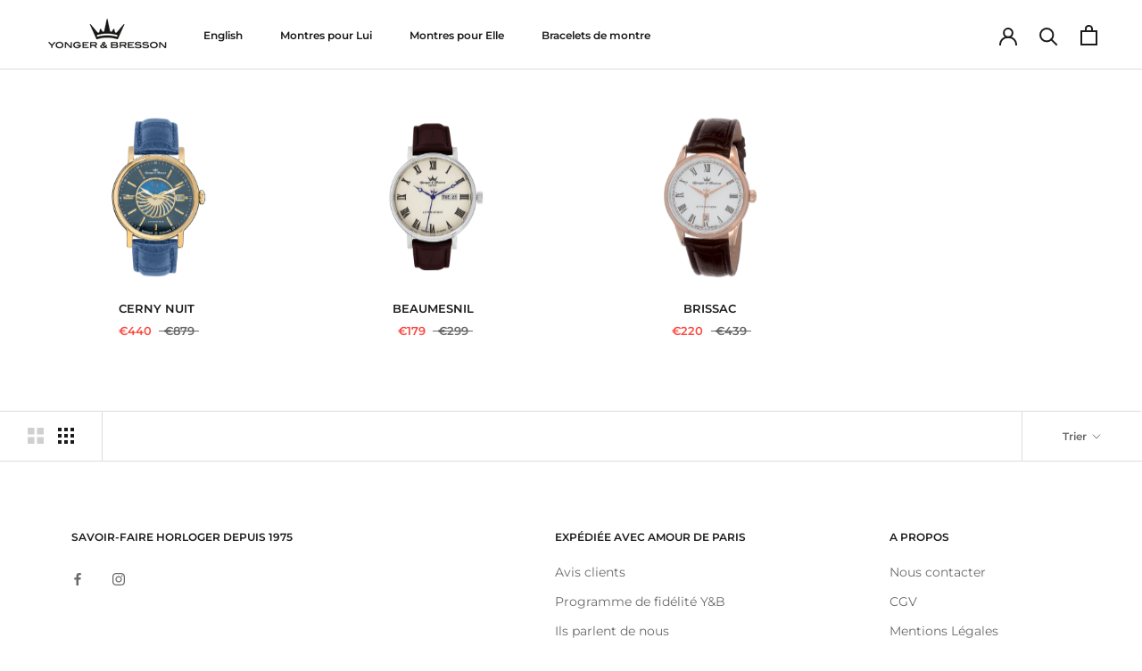

--- FILE ---
content_type: text/javascript
request_url: https://yongerbresson.com/cdn/shop/t/2/assets/custom.js?v=183944157590872491501626337179
body_size: -773
content:
//# sourceMappingURL=/cdn/shop/t/2/assets/custom.js.map?v=183944157590872491501626337179
